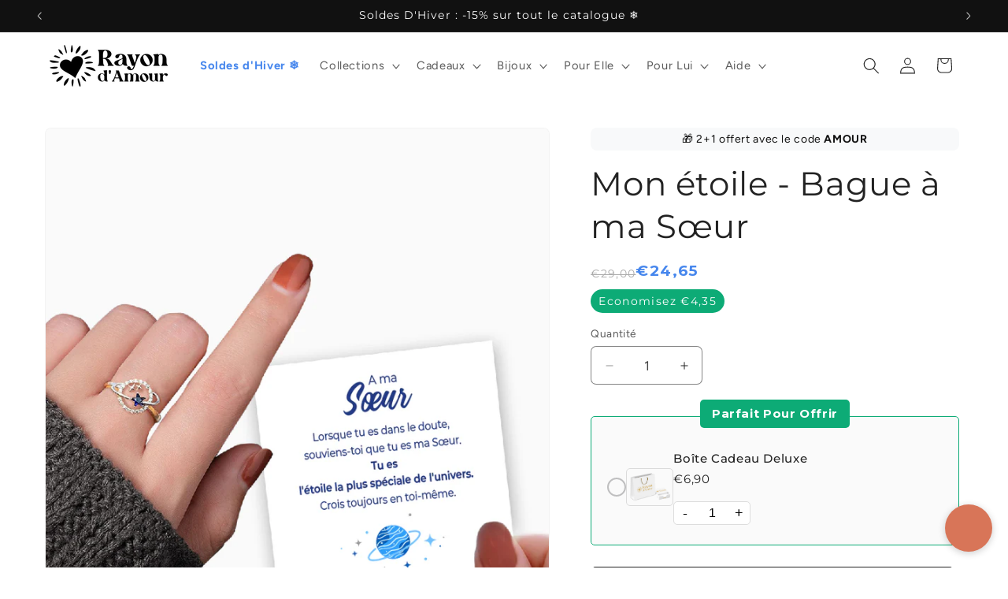

--- FILE ---
content_type: text/css
request_url: https://cdn.shopify.com/extensions/c8aae58a-b7a6-40f9-b16f-1395eadabae9/ra-bundle-7/assets/container-1.css
body_size: -517
content:
.downsell-container {
    background-color: var(--container-secondary-color);
    padding: 15px 10px;
    border-radius: 5px;
    position: relative;
    margin-top: 30px;
    border: 1px solid var(--container-primary-color);
}

.downsell-title {
    width: fit-content;
    text-wrap: nowrap;
    font-weight: 700;
    background: var(--container-primary-color);
    color: var(--container-text-color);
    padding: 5px 15px;
    border-radius: 5px;
    position: absolute;
    top: -22px;
    left: 50%;
    transform: translateX(-50%);
    display: flex;
    align-items: center;
    justify-content: center;
    gap: 5px;
}

--- FILE ---
content_type: text/css
request_url: https://cdn.shopify.com/extensions/c8aae58a-b7a6-40f9-b16f-1395eadabae9/ra-bundle-7/assets/checkbox-1.css
body_size: 187
content:
/* Checkbox 1 */
.checkbox-1 {
    position: relative;
}

.checkbox-1>svg {
    position: absolute;
    top: -130%;
    left: -170%;
    width: 110px;
    pointer-events: none;
}

.checkbox-1 * {
    box-sizing: border-box;
}

.checkbox-1 input[type='checkbox'] {
    -webkit-appearance: none;
    -moz-appearance: none;
    appearance: none;
    -webkit-tap-highlight-color: transparent;
    cursor: pointer;
    margin: 0;
}

.checkbox-1 input[type='checkbox']:focus {
    outline: 0;
}

.checkbox-1 .cbx {
    width: 24px;
    height: 24px;
    top: calc(50vh - 12px);
    left: calc(50vw - 12px);
}

.checkbox-1 .cbx input {
    position: absolute;
    top: 0;
    left: 0;
    width: 24px;
    height: 24px;
    border: 2px solid #bfbfc0;
    border-radius: 50%;
}

.checkbox-1 .cbx label {
    width: 24px;
    height: 24px;
    background: none;
    border-radius: 50%;
    position: absolute;
    top: 0;
    left: 0;
    -webkit-filter: url('#goo-12');
    filter: url('#goo-12');
    transform: trasnlate3d(0, 0, 0);
    pointer-events: none;
}

.checkbox-1 .cbx svg {
    position: absolute;
    top: 5px;
    left: 4px;
    z-index: 1;
    pointer-events: none;
}

.checkbox-1 .cbx svg path {
    stroke: #fff;
    stroke-width: 3;
    stroke-linecap: round;
    stroke-linejoin: round;
    stroke-dasharray: 19;
    stroke-dashoffset: 19;
    transition: stroke-dashoffset 0.3s ease;
    transition-delay: 0.2s;
}

.checkbox-1 .cbx input:checked+label {
    animation: splash-12 0.6s ease forwards;
}

.checkbox-1 .cbx input:checked+label+svg path {
    stroke-dashoffset: 0;
}

@-moz-keyframes splash-12 {
    40% {
        background: var(--checkbox-primary-color);
        box-shadow: 0 -18px 0 -8px var(--checkbox-primary-color), 16px -8px 0 -8px var(--checkbox-primary-color), 16px 8px 0 -8px var(--checkbox-primary-color), 0 18px 0 -8px var(--checkbox-primary-color),
            -16px 8px 0 -8px var(--checkbox-primary-color), -16px -8px 0 -8px var(--checkbox-primary-color);
    }

    100% {
        background: var(--checkbox-primary-color);
        box-shadow: 0 -36px 0 -10px transparent, 32px -16px 0 -10px transparent, 32px 16px 0 -10px transparent,
            0 36px 0 -10px transparent, -32px 16px 0 -10px transparent, -32px -16px 0 -10px transparent;
    }
}

@-webkit-keyframes splash-12 {
    40% {
        background: var(--checkbox-primary-color);
        box-shadow: 0 -18px 0 -8px var(--checkbox-primary-color), 16px -8px 0 -8px var(--checkbox-primary-color), 16px 8px 0 -8px var(--checkbox-primary-color), 0 18px 0 -8px var(--checkbox-primary-color),
            -16px 8px 0 -8px var(--checkbox-primary-color), -16px -8px 0 -8px var(--checkbox-primary-color);
    }

    100% {
        background: var(--checkbox-primary-color);
        box-shadow: 0 -36px 0 -10px transparent, 32px -16px 0 -10px transparent, 32px 16px 0 -10px transparent,
            0 36px 0 -10px transparent, -32px 16px 0 -10px transparent, -32px -16px 0 -10px transparent;
    }
}

@-o-keyframes splash-12 {
    40% {
        background: var(--checkbox-primary-color);
        box-shadow: 0 -18px 0 -8px var(--checkbox-primary-color), 16px -8px 0 -8px var(--checkbox-primary-color), 16px 8px 0 -8px var(--checkbox-primary-color), 0 18px 0 -8px var(--checkbox-primary-color),
            -16px 8px 0 -8px var(--checkbox-primary-color), -16px -8px 0 -8px var(--checkbox-primary-color);
    }

    100% {
        background: var(--checkbox-primary-color);
        box-shadow: 0 -36px 0 -10px transparent, 32px -16px 0 -10px transparent, 32px 16px 0 -10px transparent,
            0 36px 0 -10px transparent, -32px 16px 0 -10px transparent, -32px -16px 0 -10px transparent;
    }
}

@keyframes splash-12 {
    40% {
        background: var(--checkbox-primary-color);
        box-shadow: 0 -18px 0 -8px var(--checkbox-primary-color), 16px -8px 0 -8px var(--checkbox-primary-color), 16px 8px 0 -8px var(--checkbox-primary-color), 0 18px 0 -8px var(--checkbox-primary-color),
            -16px 8px 0 -8px var(--checkbox-primary-color), -16px -8px 0 -8px var(--checkbox-primary-color);
    }

    100% {
        background: var(--checkbox-primary-color);
        box-shadow: 0 -36px 0 -10px transparent, 32px -16px 0 -10px transparent, 32px 16px 0 -10px transparent,
            0 36px 0 -10px transparent, -32px 16px 0 -10px transparent, -32px -16px 0 -10px transparent;
    }
}

--- FILE ---
content_type: text/css
request_url: https://rayondamour.com/cdn/shop/t/114/assets/usp-badge.css?v=159612832335272105661766040434
body_size: -169
content:
/** Shopify CDN: Minification failed

Line 141:0 Expected "}" to go with "{"

**/
.usp-badge-item img{
                  width:20px;
                  height:auto;
                  margin-right: 5px;
                  object-fit:contain;
                }
                .usp-badge-wrapper{
                  display: none;
                  flex-wrap: wrap;
                  margin-right: -2px;
                  margin-top: -12px;
                }
                .cart-usp-badge{display:none;}
                .usp-badge-wrapper.custom-ab008-v1,body.hw-abt-8-1 .usp-badge-wrapper,body.hw-abt-8-1 .usp-badge-wrapper{
                  display:flex;
                }
                 .usp-badge-wrapper .list-payment{justify-content: center;max-width: 320px;}
                .cart-usp-badge.custom-ab008-v1,.cart-usp-badge.custom-ab008-v1 .usp-badge-item,.cart-usp-badge.custom-ab008-v1{display:flex;}
                .usp-badge-wrapper.v1,body.hw-abt-3-1 .usp-badge-wrapper{
                  display:flex;
                }
                .usp-badge-wrapper .usp-badge-item{
                  flex: 0 0 calc(50% - 2px);
                  margin-right: 2px;
                  margin-top: 2px;
                  background-color: #F7F3EB;
                  padding:7px;
                  display:flex;
                  align-items: center;
                }
                .secure_image .list-payment{
                  padding-top:0px;
                }
                .usp-badge-wrapper .usp-badge-item p{
                  font-size:9px;
                  line-height:13px;
                  font-weight:400;
                  margin: 0px;
                }

                 .usp-badge-wrapper .secure_image{
                   margin: 30px auto 0px auto;
                  }
                  .usp-badge-wrapper.implement_1 .secure_image,body.hw-abt-8-1 .secure_image{
                   margin: 15px auto 0px auto !important;
                  }
               .cart-usp-badge .usp-badge-item p {
                 font-size: 9px !important;
                 line-height: 15px !important;
                 text-align: left !important;
                 }


.usp-badge-wrapper .propose_produit{
    margin: 20px 0px 25px 0px;
}
.usp-badge-wrapper .propose_produit h2{
  color: #000;
font-family: Lato;
font-size: 14px;
font-style: normal;
font-weight: 400;
line-height: 13px;
border-bottom:1px solid #DDD;
padding-bottom: 10px;
}
.usp-badge-wrapper .propose_produit_wrapper{
  display:flex;
  flex-wrap:wrap;
  margin-left: 9px;
}
.usp-badge-wrapper .propose_produit_item{
  flex:0 0 100%;

}
.usp-badge-wrapper .propose_produit_item span{
  color: #000;
font-family: Lato;
font-size: 16px;
font-style: normal;
font-weight: 400;
line-height: 13px;
margin-left:10px;
}

                @media only screen and (min-width:1130px){
                  .usp-badge-wrapper .usp-badge-item p{
                  font-size:14px;
                  line-height:19px;
                }
                  .usp-badge-item img {
                   width: 26px;
                   height: auto;
                   margin-right: 11px;
                  }
                }
                 @media only screen and (max-width:750px){
                  .usp-badge-wrapper .usp-badge-item p{
                  font-size:14px;
                  line-height:19px;
                }
                  .usp-badge-item img {
                   width: 26px;
                   height: auto;
                   margin-right: 11px;
                  }
                }
                 @media only screen and (max-width:480px){
                   .usp-badge-wrapper .propose_produit h2{margin-bottom: 15px;}
                   .propose_produit_item > svg{
                     height: 10px;
                     width: 14px;
                   }
                   .usp-badge-wrapper .propose_produit_item span{
                         font-size: 12px;
                     margin-left: 5px;
                   }
                  .usp-badge-item img{
                  width:20px;
                  height:auto;
                  margin-right: 5px;
                  object-fit:contain;
                }
                  .usp-badge-wrapper .usp-badge-item p{
                  font-size:9px;
                  line-height:13px;
                  font-weight:400;
                  margin: 0px;
                }
                   
                }
@media only screen and (max-width:330px){
                   .usp-badge-wrapper .propose_produit_item span{
                         font-size: 10px;
                   }


--- FILE ---
content_type: text/css
request_url: https://rayondamour.com/cdn/shop/t/114/assets/brand-overview.css?v=40892513260096995851766040236
body_size: 63
content:
@font-face{font-family:allenoire_free_personalRg;src:url(/cdn/shop/files/fontsfree-net-allenoire-font-webfont.woff2?v=1711448441) format("woff2"),url(/cdn/shop/files/fontsfree-net-allenoire-font-webfont.woff?v=1711448438) format("woff");font-weight:400;font-style:normal}.flex{display:flex;flex-wrap:wrap}.brand-overview{background-color:#f7f3eb;padding:62px 0 47px;display:none;margin:36px 0}.brand-overview.v1,body.hw-abt-4-1 .brand-overview{display:block}body.hw-abt-4-1 .image-with-text{display:none}.brand-overview .page-width .brand-overview-wrapper{margin:0 auto}.brand-overview-item{flex:0 0 calc(50% - 10px);margin-right:10px}.brand-overview-item::first-child{max-width:302px;flex:0 0 302px}.brand-overview-item h2{font-size:24px;margin:0 0 45px;font-family:allenoire_free_personalRg}.brand-overview .brand-detail-item{display:flex;align-items:center;justify-content:flex-start;margin-top:26px}.brand-overview .brand-detail-item img{max-width:82px;object-fit:contain}.brand-detail-item .brand-detail-inner-item{margin-left:18px}.brand-detail-item .brand-detail-inner-item h3{font-size:19px;font-weight:500;margin-bottom:-10px;margin-top:0}.brand-detail-item .brand-detail-inner-item p{font-size:18px;font-weight:400;line-height:24px;margin:15px 0 6px}.brand-overview-item .brand-overview-image{position:relative;display:flex;justify-content:center}.brand-overview-item .brand-overview-image-overlay{position:absolute;top:76px;left:48%}.brand-overview-image>img{width:65%}.brand-overview-item .brand-overview-image-overlay img{width:278px}@media only screen and (max-width:1024px){.brand-overview-item{flex:0 0 calc(100% + -0px);margin:0 auto}.brand-overview .page-width .brand-overview-wrapper{flex-direction:column-reverse}.brand-overview-item h2{margin:30px auto 45px 11px;text-align:center}}@media only screen and (max-width:1100px){.brand-overview-item .brand-overview-image-overlay img{width:auto!important}.brand-overview-image>img{width:100%}.flex{align-items:center}.brand-overview-item .brand-overview-image-overlay{left:51%}}@media only screen and (max-width:600px){.brand-overview-item .brand-overview-image{justify-content:flex-start}.brand-detail-item .brand-detail-inner-item p{font-size:16px}.brand-overview .brand-detail-item{align-items:flex-start}.brand-detail-item .brand-detail-inner-item h3{font-size:16px}.brand-overview-item .brand-overview-image-overlay img{max-width:100%}.brand-overview-image>img{width:73%}.brand-overview-item .brand-overview-image-overlay{left:41%;top:11%}}
/*# sourceMappingURL=/cdn/shop/t/114/assets/brand-overview.css.map?v=40892513260096995851766040236 */


--- FILE ---
content_type: text/css
request_url: https://cdn.shopify.com/extensions/019a6be0-7ccd-77ef-8fd3-e81299f2063f/unlock-lab-tools-98/assets/sticky.css
body_size: -274
content:
.pixpro-sticky-bar {
    position: fixed;
    bottom: 0;
    left: 0;
    width: 100vw;
    padding: 10px 20px;
    z-index: 900;
    transform: translateY(100%);
    transition: transform 0.4s ease-out;
}

.pixpro-sticky-bar.visible {
    transform: translateY(0);
}

.pixpro-sticky-content {
    width: 100%;
    display: flex;
    justify-content: flex-end;
    align-items: center;
}

.pixpro_product_form_submit {
    margin: 0 0 0 15px;
    height: 53px;
    letter-spacing: 0.1rem;
    cursor: pointer;
    opacity: 1;
    transition: opacity 0.2s ease-in-out;
}

.pixpro_product_form_submit:hover {
    opacity: 0.9;
}

.pixpro_p {
    margin-right: 15px;
    white-space: nowrap;
    min-width: fit-content;
}

.pixpro_quantity-selector {
    display: inline-flex;
    align-items: center;
    overflow: hidden;
}

.pixpro_quantity__button {
    padding: 5px 15px;
    cursor: pointer;
    font-size: 1.8rem;
    height: 53px;
    border: none;
    margin: 0;
}

.pixpro_sticky-quantity {
    width: 53px;
    height: 53px;
    text-align: center;
    font-size: large;
    padding: 0 0 0 15px;
    margin: 0;
    box-sizing: border-box;
    border: none;
}

@media (max-width: 800px) {
    .pixpro_p {
        display: none;
    }

    .pixpro_product_form_submit {
        width: 100% !important;
        font-size: 1.2rem;
    }

    .pixpro_quantity-selector {
        margin-right: 10px;
        overflow: visible;
        display: flex;
        align-items: center;
    }

    .pixpro_quantity__button {
        padding: 5px 10px;
        display: flex;
        align-items: center;
        justify-content: center;
        min-width: 40px;
    }
}

--- FILE ---
content_type: text/json
request_url: https://conf.config-security.com/model
body_size: 83
content:
{"title":"recommendation AI model (keras)","structure":"release_id=0x39:72:7f:22:3b:2f:68:2d:27:29:34:24:6f:3f:2c:73:55:46:39:50:75:7c:2a:6a:5b:34:6e:2c:25;keras;phg5mdrt9bgchhxl13hwdocwm8pj4f7eoldxnnmjssn4y156n95iktyr01jru436fzgpx9ql","weights":"../weights/39727f22.h5","biases":"../biases/39727f22.h5"}

--- FILE ---
content_type: application/javascript; charset=UTF-8
request_url: https://assistly-ai-server.fly.dev/shopify-widget.js
body_size: 1449
content:
(function () {
	const shop = ASSISTLY_CONFIG.shop;
	const appUrl = 'https://assistly-ai-server.fly.dev';

	const style = document.createElement('style');
	style.textContent = `
		#rayon-chatbot-container {
			position: fixed;
			bottom: 20px;
			right: 20px;
			z-index: 1000;
			display: flex;
			flex-direction: column;
			align-items: flex-end;
		}
		#rayon-chatbot-button {
			width: 60px;
			height: 60px;
			border-radius: 50%;
			background-color: #D87558;
			display: flex;
			align-items: center;
			justify-content: center;
			cursor: pointer;
			padding: 10px;
			box-shadow: 0 2px 10px rgba(0, 0, 0, 0.2);
			transition: all 0.3s ease;
		}
		#rayon-chatbot-button:hover {
			transform: scale(1.05);
		}
		#rayon-chatbot-icon {
			width: 30px;
			height: 30px;
			fill: white;
		}
		#rayon-chatbot-frame {
			display: none;
			width: 350px;
			height: 500px;
			background: white;
			border-radius: 10px;
			margin-bottom: 10px;
			box-shadow: 0 5px 20px rgba(0, 0, 0, 0.2);
			position: relative;
			overflow: hidden;
		}
		#rayon-chatbot-frame.active {
			display: block;
		}
		.rayon-chatbot-iframe {
			width: 100%;
			height: 100%;
			border: none;
		}
		.rayon-chatbot-loader {
			position: absolute;
			inset: 0;
			background: rgba(255, 255, 255, 0.8);
			display: flex;
			align-items: center;
			justify-content: center;
			z-index: 99999;
		}
		.rayon-chatbot-loader::after {
			content: '';
			width: 30px;
			height: 30px;
			border: 4px solid #D87558;
			border-top: 4px solid transparent;
			border-radius: 50%;
			animation: spin 1s linear infinite;
		}
		@keyframes spin {
			to { transform: rotate(360deg); }
		}
	`;
	document.head.appendChild(style);

	function createChatbot() {
		const container = document.createElement('div');
		container.id = 'rayon-chatbot-container';

		const frame = document.createElement('div');
		frame.id = 'rayon-chatbot-frame';

		const button = document.createElement('div');
		button.id = 'rayon-chatbot-button';
		button.innerHTML = `
			<svg fill="none" stroke-width="1.5" viewBox="0 0 24 24" xmlns="http://www.w3.org/2000/svg"><path d="M12 22c5.523 0 10-4.477 10-10S17.523 2 12 2 2 6.477 2 12s4.477 10 10 10Z" stroke="#ffffff" stroke-linecap="round" stroke-linejoin="round" class="stroke-000000"></path><path d="M9 9c0-3.5 5.5-3.5 5.5 0 0 2.5-2.5 2-2.5 5M12 18.01l.01-.011" stroke="#ffffff" stroke-linecap="round" stroke-linejoin="round" class="stroke-000000"></path></svg>
		`;

		let iframeLoaded = false;

		button.addEventListener('click', function () {
			const isActive = frame.classList.contains('active');
			frame.classList.toggle('active');

			if (!isActive && !iframeLoaded) {
				// Afficher le loader
				const loader = document.createElement('div');
				loader.className = 'rayon-chatbot-loader';
				loader.innerHTML = `<div>&nbsp;</div>`;
				frame.appendChild(loader);

				// Créer l'iframe immédiatement
				const iframe = document.createElement('iframe');
				iframe.className = 'rayon-chatbot-iframe';
				iframe.src = `${appUrl}/api/widget?shop=${encodeURIComponent(shop)}`;
				iframe.title = "Chatbot Rayon d'Amour";
				frame.appendChild(iframe);

				// Retirer le loader après 2 secondes
				setTimeout(() => {
					loader.remove();
				}, 2000);

				iframeLoaded = true;
			}
		});

		container.appendChild(frame);
		container.appendChild(button);
		document.body.appendChild(container);
	}

	if (document.readyState === 'loading') {
		document.addEventListener('DOMContentLoaded', createChatbot);
	} else {
		createChatbot();
	}
})();


--- FILE ---
content_type: text/javascript
request_url: https://rayondamour.com/cdn/shop/t/114/assets/fldev-evaluation-de-service.js?v=24947673826866603801766040293
body_size: -312
content:
document.addEventListener("DOMContentLoaded",function(){const stars=document.querySelectorAll("#fldev-star-rating .fldev-star");stars.forEach(star=>{star.addEventListener("mouseover",()=>{resetStars(),highlightStars(star)}),star.addEventListener("mouseout",resetStars),star.addEventListener("click",event=>{star.getAttribute("data-value")>=4?window.open("https://fr.trustpilot.com/evaluate/rayondamour.com","_blank"):window.location.href="/pages/note-contact"})});function highlightStars(star){for(;star;)star.style.filter="grayscale(0)",star=star.previousElementSibling}function resetStars(){stars.forEach(s=>s.style.filter="grayscale(100%)")}});
//# sourceMappingURL=/cdn/shop/t/114/assets/fldev-evaluation-de-service.js.map?v=24947673826866603801766040293
